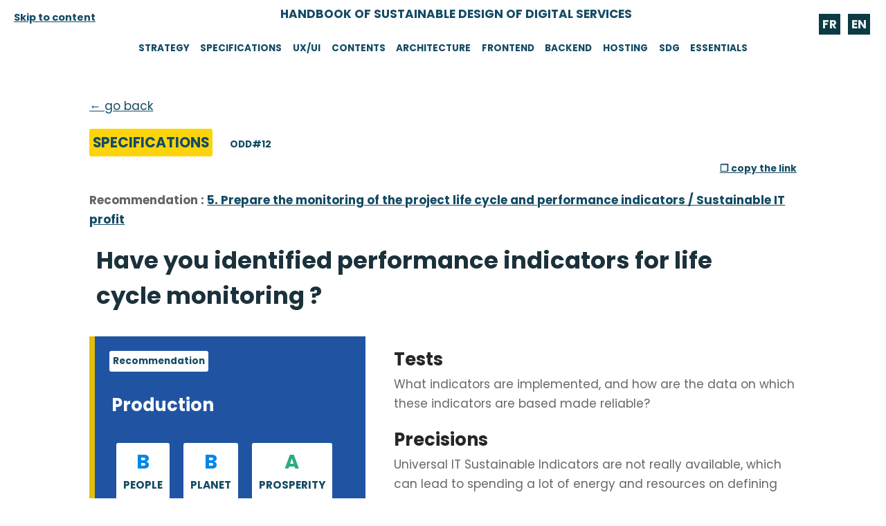

--- FILE ---
content_type: text/html; charset=UTF-8
request_url: https://gr491.isit-europe.org/en/crit.php?id=5-2040-specifications-universal-it-sustainable-indicators-are-not-really
body_size: 3888
content:

<!DOCTYPE html>
<html lang="en">
    <head>
        <meta charset="utf-8">
        <title>Family Specifications - Recommendation n°35 | GR491</title>
        <meta name="description" content="Have you identified performance indicators for life cycle monitoring&nbsp;?" />
        <meta name="robots" content="index, follow">
        <link rel="shortcut icon" href="../medias/favicon.ico">
        <meta name="viewport" content="width=device-width, initial-scale=1.0">
        <link rel="stylesheet" href="../style.css">
        <script type="text/javascript" src="../jquery-3.6.0.min.js"></script>
        <script type="text/javascript" src="../ifs-scripts.js"></script>

        <meta property="og:title" content="Family Specifications - Recommendation n°35 | GR491" />
        <meta property="og:type" content="website" />
        <meta property="og:image" content="https://gr491.isit-europe.org/medias/gr491-inr-en.jpg" />
        <meta property="og:url" content="https://gr491.isit-europe.org/en/crit.php" />
        <meta property="og:description" content="Have you identified performance indicators for life cycle monitoring&nbsp;?" />

        <script type="text/javascript" src="../tarteaucitron/tarteaucitron.js"></script>
                 
        <script>
            tarteaucitron.user.matomoId = 4;
            (tarteaucitron.job = tarteaucitron.job || []).push('matomo');

            tarteaucitron.user.matomoHost = 'https://analytics.academie-nr.org';
        </script>

        <!-- Matomo -->
        <script>
          var _paq = window._paq = window._paq || [];
          /* tracker methods like "setCustomDimension" should be called before "trackPageView" */
          _paq.push(['trackPageView']);
          _paq.push(['enableLinkTracking']);
          (function() {
            var u="//analytics.academie-nr.org/";
            _paq.push(['setTrackerUrl', u+'matomo.php']);
            _paq.push(['setSiteId', '7']);
            var d=document, g=d.createElement('script'), s=d.getElementsByTagName('script')[0];
            g.async=true; g.src=u+'matomo.js'; s.parentNode.insertBefore(g,s);
          })();
        </script>
        <!-- End Matomo Code --> 

    </head>



<body id="fiche-bonne-pratique">
    <header>
	<a href="#main-container" id="aller-au-contenu">Skip to content</a>
	<div id="lang"><a href="https://gr491.isit-europe.org" title="Accéder à la version française">FR</a> <a href="https://gr491.isit-europe.org/en" title="Access the English Version">EN</a></div>
	<p id="titre-site"><a rel="home" href="https://gr491.isit-europe.org/en">Handbook of Sustainable Design of Digital Services </a></p> 
	<a href="#" class="burger-menu"><span>&#8803;</span> MENU</a>
	<nav id="menu-principal">
		<ul class="top-menu">
			<li><a href="./?famille=strategy">Strategy</a></li>
			<li><a href="./?famille=specifications">Specifications</a></li>
			<li><a href="./?famille=uxui">Ux/Ui</a></li>
			<li><a href="./?famille=contents">Contents</a></li>
			<li><a href="./?famille=architecture">Architecture</a></li>
			<li><a href="./?famille=frontend">Frontend</a></li>
			<li><a href="./?famille=backend">Backend</a></li>
			<li><a href="./?famille=hosting">Hosting</a></li>
			<li><a href="./odd.php">SDG</a></li>
			<li><a href="./incontournables.php">Essentials</a></li>
		</ul>
	</nav>
</header>	
<main id="main-container"> 
    
    
	
	<div class="conteneur-bp">
		<a href="https://gr491.isit-europe.org/en?famille=specifications">&#8592; go back</a>
		<div class="odd">
			<span class="la-famille">Specifications</span>&nbsp; &nbsp;
			
	    			<span>
	    				<a href="https://gr491.isit-europe.org/odd.php?odd=12">
	    					ODD#12
	    				</a>
					</span>&nbsp; &nbsp;    		<div class="lien-famille">
    			<a class="lien-a-copier" href="https://gr491.isit-europe.org/en/crit.php?id=5-2040-specifications-universal-it-sustainable-indicators-are-not-really">&#10064; copy the link</a>
    		</div>	

		</div>
		<div class="entete-reco-crit"><p>
			Recommendation : <a href="https://gr491.isit-europe.org?famille=specifications&num_reco=5">
			5. Prepare the monitoring of the project life cycle and performance indicators / Sustainable IT profit</a>
		</p></div>
		<h1>Have you identified performance indicators for life cycle monitoring&nbsp;? </h1>  
		<div id="container-fiche">
			<div id="chapeau" class="chapeau-type-recommandation ">
				<div class="odd">
					<span>Recommendation</span>&nbsp;
									</div>
		
				<h2>Production</h2>
				<div class="impacts">
					<p><span class="impact-bleu">B</span> People </p>
					<p><span class="impact-bleu">B</span> Planet </p>
					<p><span class="impact-vert">A</span> Prosperity </p>
				</div>

				<div class="priorite-recurrence">
					<div class="difficulte">
						<h3>Difficulty</h3>
						<p>**</p>
					</div>
					<div class="priorite">
						<h3>Priority</h3>
						<p>High</p>
					</div>
					<div class="recurrence">
						<h3>Récurrence</h3>
						<p>Periodic</p>
					</div>
				</div>

			</div>
			<div id="texte-fiche">
				<h2>Tests</h2>
				<p>What indicators are implemented, and how are the data on which these indicators are based made reliable?</p>
								<h2>Precisions</h2>
				<p>Universal IT Sustainable Indicators are not really available, which can lead to spending a lot of energy and resources on defining the best indicators. This represents an overload in the project which can lead to questioning the treatment of Sustainable IT impacts in the projects. It would be a shame if the credibility of Sustainable IT benefits were downgraded due to search for measurement points. The reliability of an indicator is dictated by the reliability of the data used to calculate it, it is better to start with indicators that are undoubtedly less ambitious but fair and inexpensive in terms of project load.</p>

									<h2>Use Case</h2>
					<p>Profit analysis</p>
				
				<div id="infos-complementaires">
					<p></p>
				</div>
			</div>
		</div>

		<h2 id="elements-complementaires">Additional elements</h2>
		<div class="acteurs-metiers">
						<div>
				<h3>Operational issues related to the project</h3>
				<ul>
				
					<li>
						<a href="https://gr491.isit-europe.org/?tag=PERF&famille=specifications">Performance</a>
					</li>
					<li>
						<a href="https://gr491.isit-europe.org/?tag=VOL&famille=specifications">Volumetry</a>
					</li>
					<li>
						<a href="https://gr491.isit-europe.org/?tag=SEC&famille=specifications">Security</a>
					</li>
					<li>
						<a href="https://gr491.isit-europe.org/?tag=USE&famille=specifications">Use / Usage</a>
					</li>
					<li>
						<a href="https://gr491.isit-europe.org/?tag=COM&famille=specifications">Communication</a>
					</li>
					<li>
						<a href="https://gr491.isit-europe.org/?tag=VALUE&famille=specifications">Value creation</a>
					</li>
					<li>
						<a href="https://gr491.isit-europe.org/?tag=GOV&famille=specifications">Governance</a>
					</li>
					<li>
						<a href="https://gr491.isit-europe.org/?tag=FIN&famille=specifications">Finance / budgets</a>
					</li>	
				</ul>	
			</div>
									<div>
				<h3>Posts</h3>
				<ul>
				
					<li>
						<a href="https://gr491.isit-europe.org/?acteur=ProjectMngr&famille=specifications">Projet Management</a>
					</li>
					<li>
						<a href="https://gr491.isit-europe.org/?acteur=ProductOwner&famille=specifications">Product Owner</a>
					</li>
					<li>
						<a href="https://gr491.isit-europe.org/?acteur=Manager&famille=specifications">Management / Governance</a>
					</li>
					<li>
						<a href="https://gr491.isit-europe.org/?acteur=RSE/NR&famille=specifications">CSR/Sustainable IT Department</a>
					</li>
					<li>
						<a href="https://gr491.isit-europe.org/?acteur=HR&famille=specifications">Human ressources</a>
					</li>
					<li>
						<a href="https://gr491.isit-europe.org/?acteur=ITMngr&famille=specifications">IT Direction / CTO /  IT MANAGER</a>
					</li>	
				</ul>
			</div>
						<div>
				<h3>Rule for assessing the level of compliance of the criterion</h3>
				<p>0 / 0</p>

				<h4>Life cycle</h4>
				<p>Administration</p>
			</div>				
		</div>


	</div> <!-- fin div container -->
			<h2 class="autres">11 other criteria related to the recommendation: Prepare the monitoring of the project life cycle and performance indicators / Sustainable IT profit</h2>
	<div class="container">
		
		<a class="card3 dif-1" href="crit.php?id=5-2041-specifications-a-project-is-rarely-carried-out-with">
			<div class="odd">
				<span class="css-recommandation">Recommendation</span>
								<span class="incontournable">Essential</span>
							</div>
						<h3>economic process</h3>
						<p class="small type-recommandation">In the purchasing process (Call for tenders) are Sustainable IT commitment requirements asked of external service providers&nbsp;?</p>
			<div class="dimmer"></div>
			<div class="go-corner incontournable" href="#">
			  <div class="go-arrow">
			    &#10142;
			  </div>
			</div>
		</a>    		
	
		<a class="card3 dif-1" href="crit.php?id=5-2046-specifications-the-specifications-reveal-data-collections-of-asynchronous">
			<div class="odd">
				<span class="css-recommandation">Recommendation</span>
								<span class="incontournable">Essential</span>
							</div>
						<h3>Lifecycle Management</h3>
						<p class="small type-recommandation">Do all specified data and procedures have end-of-life information&nbsp;?</p>
			<div class="dimmer"></div>
			<div class="go-corner incontournable" href="#">
			  <div class="go-arrow">
			    &#10142;
			  </div>
			</div>
		</a>    		
	
		<a class="card3 dif-1" href="crit.php?id=5-2042-specifications-in-iterative-development-and-throughout-the-services">
			<div class="odd">
				<span class="css-recommandation">Recommendation</span>
							</div>
						<h3>Technology</h3>
						<p class="small type-recommandation">Is   software updates impacts on the obsolescence of equipment calculated&nbsp;?</p>
			<div class="dimmer"></div>
			<div class="go-corner " href="#">
			  <div class="go-arrow">
			    &#10142;
			  </div>
			</div>
		</a>    		
	
		<a class="card3 dif-1" href="crit.php?id=5-2043-specifications-the-specifications-must-define-the-ranges-of">
			<div class="odd">
				<span class="css-recommandation">Recommendation</span>
							</div>
						<h3>Technology</h3>
						<p class="small type-recommandation">Is current user equipment assessed&nbsp;?</p>
			<div class="dimmer"></div>
			<div class="go-corner " href="#">
			  <div class="go-arrow">
			    &#10142;
			  </div>
			</div>
		</a>    		
	
		<a class="card3 dif-1" href="crit.php?id=5-2044-specifications-the-scoping-and-the-specification-phase-provide">
			<div class="odd">
				<span class="css-recommandation">Recommendation</span>
							</div>
						<h3>Planning</h3>
						<p class="small type-recommandation">Do the project reviews take into account the validations of Sustainable IT requirements&nbsp;?</p>
			<div class="dimmer"></div>
			<div class="go-corner " href="#">
			  <div class="go-arrow">
			    &#10142;
			  </div>
			</div>
		</a>    		
	
		<a class="card3 dif-1" href="crit.php?id=5-2045-specifications-the-strat-of-production-should-not-be">
			<div class="odd">
				<span class="css-recommandation">Recommendation</span>
							</div>
						<h3>Planning</h3>
						<p class="small type-recommandation">During each new production launch, is a review of compliance with Sustainable IT issues carried out&nbsp;?</p>
			<div class="dimmer"></div>
			<div class="go-corner " href="#">
			  <div class="go-arrow">
			    &#10142;
			  </div>
			</div>
		</a>    		
	
		<a class="card3 dif-1" href="crit.php?id=5-2047-specifications-the-services-are-created-to-fulfil-a">
			<div class="odd">
				<span class="css-recommandation">Recommendation</span>
							</div>
						<h3>Lifecycle Management</h3>
						<p class="small type-recommandation">Does the target product have a limited lifespan&nbsp;?</p>
			<div class="dimmer"></div>
			<div class="go-corner " href="#">
			  <div class="go-arrow">
			    &#10142;
			  </div>
			</div>
		</a>    		
	
		<a class="card3 " href="crit.php?id=5-2048-specifications-the-production-launch-of-a-service-respecting">
			<div class="odd">
				<span class="css-conseil">Advice</span>
							</div>
						<h3>project objectives</h3>
						<p class="small type-conseil">Are the load, benefits, risks supervised&nbsp;?</p>
			<div class="dimmer"></div>
			<div class="go-corner " href="#">
			  <div class="go-arrow">
			    &#10142;
			  </div>
			</div>
		</a>    		
	
		<a class="card3 " href="crit.php?id=5-2049-specifications-certain-technical-choices-are-sustainable-it-oriented">
			<div class="odd">
				<span class="css-conseil">Advice</span>
							</div>
						<h3>project objectives</h3>
						<p class="small type-conseil">Is a key risk  monitoring plan deployed&nbsp;?</p>
			<div class="dimmer"></div>
			<div class="go-corner " href="#">
			  <div class="go-arrow">
			    &#10142;
			  </div>
			</div>
		</a>    		
	
		<a class="card3 " href="crit.php?id=5-2050-specifications-sustainable-it-project-management-has-an-impact">
			<div class="odd">
				<span class="css-conseil">Advice</span>
							</div>
						<h3>project objectives</h3>
						<p class="small type-conseil">Is a gain in notoriety and capitalization associated with the Sustainable IT aspects of the project&nbsp;?</p>
			<div class="dimmer"></div>
			<div class="go-corner " href="#">
			  <div class="go-arrow">
			    &#10142;
			  </div>
			</div>
		</a>    		
	
		<a class="card3 dif-2" href="crit.php?id=5-2051-specifications-80%-of-uses-are-handled-by-20%">
			<div class="odd">
				<span class="css-recommandation">Recommendation</span>
							</div>
						<h3>Lifecycle Management</h3>
						<p class="small type-recommandation">Do secondary functions also have a lower impact on the environmental footprint&nbsp;?</p>
			<div class="dimmer"></div>
			<div class="go-corner " href="#">
			  <div class="go-arrow">
			    &#10142;
			  </div>
			</div>
		</a>    		
		</div> <!-- fin div container -->

	</main>
	<footer>
		<p>
			&copy; Institute for Sustainable IT UE 2021 - <a href="https://www.etalab.gouv.fr/wp-content/uploads/2017/04/ETALAB-Licence-Ouverte-v2.0.pdf" title="Link to a PDF file - new tab" target="_blank">Handbook under Open Version 2.0 License - Etalab</a><br /><br />
			<a href="../toutes-les-contributions.php" title="Lien vers contenu en français">The Contributors</a> &nbsp;|&nbsp; 
			<a href="mentions-legales.php">Legal notice</a> &nbsp;|&nbsp; 
			<a href="https://gr491.isit-europe.org/en" title="Access the English Version">EN</a> &nbsp;|&nbsp; 
			<a href="https://gr491.isit-europe.org" title="Accéder à la version française">FR</a> &nbsp;|&nbsp; 
			<a href="https://isit-europe.org" target="_blank" title="Access ISIT Europe - New tab">ISIT Europe</a>
						</p>
			<p>This tool is intended to evolve with your suggestions, do not hesitate to send us your feedback to optimise GR491 by writing to the address: gr491 [@] institutnr.org</p>
	</footer>

</body>
</html>







--- FILE ---
content_type: text/css
request_url: https://gr491.isit-europe.org/style.css
body_size: 3710
content:
@import url("https://fonts.googleapis.com/css?family=Poppins:400,700");
* {box-sizing: border-box;}

html,
body {
  height: 100%;
  font-family: "Poppins", sans-serif;
  font-size: 17px;
  margin:0;
  padding:0;
  color:#1b313b;
  background:#fff;
}

img {max-width:100%}
a {text-decoration:underline;color:#144b65;transition: all 0.3s ease-out;}
h1, h2 {padding:1%;}

#main-container-upload, #main-container {
  margin:50px auto;
  width:95%;
  max-width:1500px;
}

#main-container-upload {margin:10px auto 50px;}

.container, .container-meta {
  width: 100%;
  height: 100%;
  display: flex;
  flex-wrap: wrap;
  align-items: stretch;
  justify-content:flex-start;
}

h3, .conteneur-bp #texte-fiche h2 {
  color: #262626;
  font-size: 17px;
  line-height: 24px;
  font-weight: 700;
  margin-bottom: 4px;
  padding:0;
}
.conteneur-bp h3, .conteneur-bp #texte-fiche h2 {font-size: 1.5rem;}
h3.upload-succes {color:#54cd76;font-size:1.5rem;font-weight:bold;padding:1% 1% 3% 1%;}
h3.upload-succes span {color:#ffb200;text-transform:uppercase;font-size:1.8rem;}

p {
  font-size: 17px;
  font-weight: 400;
  line-height: 20px;
  color: #666666;
}
p.small {
  font-size: 14px;
}

p.small-bas-droite {
  font-size:0.7rem;
  text-align:right;
  font-style: italic;
  width:70%;
  float:right;
  font-weight:bold;
  line-height:0.8rem;
}

header {top:0px;margin:0 auto;width:100%;}

a#aller-au-contenu {float:left;display:block;font-size:0.85rem;font-weight:bold;margin-left:20px;margin-top:5px;}
a#aller-au-contenu:hover {color:#23a6ad;}

.top-menu, .top-menu li {margin:0;list-style: none;padding:0;}
.top-menu {width:100%;margin:0 auto;padding:10px 15% 10px 15%;}
.top-menu {display:flex;justify-content:space-around;}
.top-menu li {text-transform:uppercase;font-size:0.8rem;font-weight:bold;}
.top-menu li a {text-decoration: none;color:#144b65;transition: all 0.2s ease-out;}
.top-menu li a:hover {text-decoration: underline;color:#23a6ad;}


.sous-menu {position:relative;width:70%;margin:0;padding:0px 0 20px 0;}
.sous-menu li {background:#fff;border-radius:3px;padding:4px 7px;}
.sous-menu li a {font-weight:400;}

p#titre-site {text-align:center;margin:10px 0 0 0;font-size:1rem;text-transform: uppercase;font-weight:bold;}
p#titre-site a {color:#144b65;text-decoration:none;transition: all 0.2s ease-out;}
p#titre-site a:hover {color:#00838d;}

#lang {float:right;margin-top:10px;margin-right:20px;}
#lang a {text-decoration:none;display:inline-block;background:#0c3b44;color:#ecf1f1;padding:2px 5px;margin:0 3px;font-weight:bold;transition: all 0.2s ease-out;}
#lang a:hover {background:#3e808d;}

.login-page #main-container {text-align:center;margin:20px auto;}

.login-page form {margin:0 auto;width:70%;text-align:center;}
.login-page input {
  display:block;
  margin:10px auto;
  padding:10px;
  width:250px;
}

.login-page input.box-button {
  margin-top:25px;
  width:200px;
  padding:15px 0 12px 0;
  background:#007897;
  color:#fff;
  border:none;
  font-size:1.1rem;
  line-height:1.1rem;
  font-weight:bold;
  text-transform: uppercase;
  cursor: pointer;
}

.login-page input.box-button:hover {background:#144b65;transition: all 0.3s ease-out;}

.go-corner {
  display: flex;
  align-items: center;
  justify-content: center;
  position: absolute;
  width: 32px;
  height: 32px;
  overflow: hidden;
  top: 0;
  right: 0;
  background-color: #00838d;
  border-radius: 0 4px 0 32px;
}

#container-familles .card3 .go-corner.incontournable, .go-corner.incontournable {background-color:#db2151;}
#container-familles .card3 .go-corner.incontournable .go-arrow {color:#fff;}
.go-arrow {
  margin-top: -4px;
  margin-right: -4px;
  color: white;
  font-family: courier, sans;
  font-size:17px;
}


.card3 {
  display: block;
  top: 0px;
  position: relative;
  width:23%;
  background-color: #f2f8f9;
  border-radius: 6px;
  padding: 32px 24px;
  margin: 1%;
  text-decoration: none;
  overflow: hidden;
  border: 1px solid #f2f8f9;
  transition: all 0.3s ease-out;
}

.card3 .odd span {
  color:#fff;
  font-size:0.7rem;
  font-weight:normal;
}
.card3 .odd span.incontournable {text-transform:none;}
.card3 .odd span.css-recommandation {background:#2054a2;}
.card3 .odd span.css-conseil {background:#0b8e76;}

.card3 .go-corner {opacity: 0.7;transition: all 0.3s ease-out;}
.card3:hover {border: 1px solid #00838d;z-index: 500;}
.card3:hover p {color: #00838d;}
.card3:hover .go-corner {transition: opactiy 0.3s linear;opacity: 1;}

#container-familles .card3 {width:31.3333333%;background:#0c3b44;}
#container-familles .card3:hover {background:#3e808d;}
#container-familles .card3:hover p {color: #d2e7eb;}
#container-familles .card3 p {color: #ecf1f1;}
#container-familles .card3 h2 {color: #ecc706;font-size:1.2rem;}
#container-familles .card3 .go-corner {background-color:#ecf1f1;opacity:1;}
#container-familles .card3 .go-arrow {color:#3e808d;}

#container-familles .card3.bgd-1 {background:#3e808d;}
#container-familles .card3.bgd-2 {background:#0c3b44;}
#container-familles .card3.bgd-1:hover {background:#2c6a76;}
#container-familles .card3.bgd-2:hover {background:#185864;}

#container-familles .card3.bgd-1 .famille-carte span {background:#fcd40c;color:#144b65;text-transform: uppercase;}
#container-familles .card3.bgd-2 .famille-carte span {background:#fcd40c;color:#144b65;text-transform: uppercase;}
#container-familles .odd-card h2 {color: #fff;}

.recommandation {
  background:#2b7c86;
  padding:2% 2%;
  margin:0.5% 0.5%;
}

.recommandation h2 {color:#fff;}

.incontournables-famille {float:right;margin-bottom:10px;}
.famille {clear:both;}

.entete-famille {display:flex;justify-content: space-between;align-items:center;border-left:3px solid #0c3b44;margin-left:2%;width:98%;}
.entete-famille {font-size:0.8rem;}
.incontournables-famille a {transition: all 0.3s ease-out;font-weight:bold;font-size:0.9rem;}
.incontournables-famille a:hover {color:#23a6ad;transition: all 0.3s ease-out;}
p#affichage-filtre {display:none;padding:1%;}
p#affichage-filtre span, p#filtre-niveau1 span {
  display:inline-block;
  background:#0fb2bc;
  color:#fff;
  font-size:1.5rem;
  line-height:1.5rem;
  vertical-align: middle;
  margin-right:5px;
  padding:2px 5px;
  cursor:pointer;
  transition: all 0.3s ease-out;
}

p#affichage-filtre a, p#filtre-niveau1 a {text-decoration:none;font-weight:bold;transition: all 0.2s ease-out;}
p#affichage-filtre a:hover, p#filtre-niveau1 a:hover {text-decoration:underline;color:#23a6ad;}

.entete-famille h1 {padding:0 0 0 1%;margin:0;font-size:1.4rem;}
.description-famille p {
  margin-left:2%;
  width:98%;
  padding-left:1%;
  padding-top:10px;
  margin-bottom:50px;
  margin-top:0;
  line-height:1.5rem;
  font-size:0.9rem;
  border-left:3px solid #0c3b44;
  font-style:italic;
}

p#affichage-filtre span:hover {background:#144b65;}

.entete-reco {display:flex;justify-content: space-between;}
div.lien-famille {text-align:right;}
div.lien-famille a {color:#fff;font-size:0.8rem;}
div.lien-famille a:hover {color:#fcd40c;font-size:0.8rem;}

.conteneur-bp div.lien-famille a {color:#144b65;font-size:0.8rem;font-weight:bold;}

.famille-carte span, .odd span {display:inline-block;padding:5px 5px;border-radius:3px;background:#fff;color:#144b65;font-size:0.8rem;font-weight:bold;margin-bottom:5px;}
.famille-carte span a, .odd span a {text-decoration: none;transition: all 0.3s ease-out;}
.famille-carte span a, .odd span a:hover {text-decoration: none;color:#7bd1bc;}
.odd span.la-famille {background:#fcd40c;color:#144b65;text-transform:uppercase;font-size:1.2rem;margin:20px 0 0 0;}
.odd span.incontournable {background:#db2151;color:#fff;text-transform:uppercase;}

.entete-reco .odd span.la-famille {font-size:0.8rem;}

footer {
  text-align:center;
  margin:0px auto;
  padding:20px;
  background:#2b7c86;
  width:100%;

}

.conteneur-bp h1 {font-size:2rem;width:90%;margin-top:10px;}

footer p {font-size:0.9rem;color:#fff;}
footer p a {color:#fff;}

p.type-recommandation {border-left:5px solid #2054a2;padding-left:10px;}
p.type-conseil {border-left:5px solid #20a28a;padding-left:10px} 

.conteneur-bp {
  max-width:1300px;
  width:90%;
  border-bottom:5px solid #b5d4d8;
  padding:0px 3% 70px 3%;
  margin:0 auto;
}

.conteneur-bp p {line-height:1.7rem;padding:0;margin:0;}
.entete-reco-crit p {padding:0;margin:20px 0 0 0;font-weight:bold;}
#chapeau p, #chapeau h2, #chapeau h3 {color:#fff;}
#chapeau {color:#fff;padding:2%;}
.chapeau-type-recommandation {background:#2054a2;border-left:8px solid #e2be0b;}
.chapeau-type-conseil {background:#0b8e76;border-left:8px solid #e2be0b;}
.bp-incontournable {border-left:8px solid #db2151;}

.impacts {display:flex;align-items: stretch;}
#chapeau .impacts p span {font-size:1.7rem;font-weight:bold;display:block;padding-top:5px;}
#chapeau .impacts p {background:#fff;color:#144b65;padding:5px 10px;margin:10px;border-radius:3px;font-size:0.9rem;font-weight:bold;line-height:2rem;text-align:center;text-transform:uppercase;}


.impact-vert {color:#30aa83;}
.impact-bleu {color:#0088e8;}
.impact-gris {color:#67737c;}

#container-fiche {
  display: flex;
  align-items: stretch;
  justify-content:space-between;
}
#container-fiche #chapeau {
  width:39%;
}
#container-fiche #texte-fiche {
  width:57%;
}

#container-fiche p {margin:5px 0;padding:5px 0;} 

.priorite-recurrence, .acteurs-metiers {
  display:flex;
  flex-wrap: wrap;
  align-items: stretch;
  justify-content:flex-start; 
}

.priorite-recurrence {border-top:2px solid #fff;margin-top:30px;}

.priorite-recurrence div {width:33.333333333333%;padding:5% 0;text-align:center;}

.priorite-recurrence h3 {color:#fff;text-transform:uppercase;padding:0;margin:0;font-size:0.9rem;}
.priorite-recurrence p {color:#fff;padding:0;margin:0;text-align:center;font-size:0.9rem;}

.priorite-recurrence .difficulte p {font-size:1.4rem;}

 h2#elements-complementaires {border-top:2px solid #2054a2;margin-top:30px;padding-bottom:0;padding-left:0;}


.acteurs-metiers div {padding:0% 3%;margin:0;width:33.333333%;}
.acteurs-metiers div:first-of-type {padding:0;margin:0;}

.acteurs-metiers div ul li {line-height:1rem;padding:5px 0;margin:5px 0;}

.conteneur-bp .acteurs-metiers h3 {font-size:1.1rem;}

h2.titre-recommandation {cursor:pointer;transition: all 0.3s ease-out;padding:0;color:#ecf1f1;}

button {
  font-family: inherit; /* 1 */
  font-size: 100%; /* 1 */
  line-height: 1.15; /* 1 */
  margin: 0; /* 2 */
}

button,
input { /* 1 */
  overflow: visible;
}


button,
select { /* 1 */
  text-transform: none;
}

button,
[type="button"],
[type="reset"],
[type="submit"] {
  -webkit-appearance: button;
}

button::-moz-focus-inner,
[type="button"]::-moz-focus-inner,
[type="reset"]::-moz-focus-inner,
[type="submit"]::-moz-focus-inner {
  border-style: none;
  padding: 0;
}

button:-moz-focusring,
[type="button"]:-moz-focusring,
[type="reset"]:-moz-focusring,
[type="submit"]:-moz-focusring {
  outline: 1px dotted ButtonText;
}

h2.titre-recommandation button {
  transition: all 0.3s ease-out;
  padding:0;
  color:#ecf1f1;
  text-decoration:none;
  background:none;
  border:0;
  font-weight:bold;
  font-size:1.5rem;
  text-align:left;
  cursor:pointer;
}
h2.titre-recommandation button:hover {color:#e2be0b;}
h2.titre-recommandation:hover {color:#e2be0b;}
h2.titre-recommandation span {display:inline-block;transform:rotate(90deg);font-size:3rem;line-height:2rem;vertical-align:text-top;transition: all 0.3s ease-out;}

.autres {margin-top:70px;padding:0 5%;}
#fiche-bonne-pratique .container {padding:1% 2%;background:#2b7c86;border:50px solid #fff;border-top-width:0px;border-bottom-width:0px;}
#fiche-bonne-pratique #main-container {margin-top:50px;}

a.burger-menu {display:none;}

#acces-referentiel {
  background:#0c3b44;
  color:#fff;
  padding:11px 17px;
  display:inline-block;
  text-decoration: none;
  text-transform: uppercase;
  font-weight:bold;
  margin-left:1%;
}

#acces-referentiel:hover {background:#2b7c86;}

#moteur-recherche form {padding:0 2% 2% 2%;display:flex;}
#moteur-recherche form .text {width:50%;display:block;height:40px;margin:0 10px;padding-left:5px;border:1px solid #0c3b44;}
#moteur-recherche form .submit {
  width:100px;
  display:block;
  height:40px;
  padding:3px;
  font-family:'Poppins';
  background:#0c3b44;
  font-weight:bold;
  color:#fff;
  border:none;
  cursor:pointer;
  transition: all 0.3s ease-out;
}

#moteur-recherche form .submit:hover {background:#3e808d;}

span.recherche-filtre {
  background:#0c3b44;  
  padding:2px 9px;
  margin:0 15px 0 8px;
  transition: all 0.2s ease-out;
  display:inline-block;
  cursor:pointer;
  float:right;
}

.incontournables-famille span.recherche-filtre {margin-right:7px;}

span.recherche-filtre a {
  transform:rotate(-45deg);
  display:inline-block;
  font-weight:bold;
  text-decoration:none;
  color:#ecf1f1;
  font-size:1.2rem;

}
span.recherche-filtre:hover {background:#3e808d;}

@media only screen and (max-width: 1250px) {

  #container-familles .card3, .card3 {width:31%;}

  header p#titre-site {clear:both;}

  a#aller-au-contenu {margin:15px 10px 20px 10px;}

  header nav#menu-principal {
   display:none;
   width:100%;
  }  
   
   header .top-menu {
   display:block; 
    width:100%;
    padding:10px 30px 40px 30px;
  }

  header .top-menu li {
    height:37px;
    line-height:37px;
    border-bottom:1px solid #7bd1bc;
  }

  header .top-menu li a {
    font-size:1rem;
  }

  a.burger-menu {
    display:block;
    width:100%;
    background:#0fb0a3;
    color:#fff;
    margin-top:10px;
    padding:0 0 5px 0;
    text-decoration:none;
    text-align:center;
    font-size:1.4rem;
  }

  a.burger-menu:hover {background:#144b65;transition: all 0.2s ease-out;}
  a.burger-menu span {font-size:2rem;} 

  .sous-menu {flex-flow:wrap;width:100%;padding-bottom:10px;}
  .sous-menu li {width:20%;margin:3px 1%;text-align:center;padding:5px 10px;} 

  #container-fiche {display: block;}
  #container-fiche #texte-fiche, #container-fiche #chapeau {width:100%;} 

}

@media only screen and (max-width: 782px) {
  #container-familles .card3, .card3 {width:100%;}

  .odd span {margin-top:15px;}

  .conteneur-bp {width:100%;}

  #main-container > h2 {padding:10px 0 8px 0;margin:0;}

  .entete-famille {display:block;margin-bottom:20px;margin-left:1%;}

  .conteneur-bp {padding-top:30px;padding-bottom:30px;margin-bottom:30px;}
  

  #fiche-bonne-pratique .container {padding:1%;background:#2b7c86;border:0px solid #ecf1f1;}

  .incontournables-famille {float:none;margin-top:20px;margin-left:20px;}

  .acteurs-metiers {display:block;}
  .acteurs-metiers div, .acteurs-metiers div:first-of-type {width:100%;padding:0;}
  
}


/* ACCESSIBILITÉ */

[type=submit]:focus, [type=search]:focus, [type=text]:focus, select:focus, a:focus {
    outline: .2rem dashed #144b65;
    outline-offset: .3rem;
}


.recommandation .odd a:focus, .recherche-filtre a:focus {outline-offset: .8rem;}



footer a:focus, #fiche-bonne-pratique .container a:focus, .recommandation a:focus {
    outline: .2rem dashed #fff;
}






--- FILE ---
content_type: application/javascript
request_url: https://gr491.isit-europe.org/ifs-scripts.js
body_size: 1661
content:
jQuery(document).ready(function($) {

	 // if URL avec des paramètres en GET alors copier cette URL vers #url-a-copier

	//url_page = window.location.href;
	var champ_open;
	$('.famille .container').stop().slideToggle('slow');
	$('body #moteur-recherche').not('body.page-search #moteur-recherche').slideToggle('fast');
	champ_open = 'oui';
	$('.titre-recommandation button').on('click', function() {

		$(this).parent().next('.container').slideToggle('fast');
		if (champ_open == 'oui') {
			$(this).children().css('transform','rotate(0deg)');	
			$(this).css('padding','2% 1%');	
			$(this).css('margin','1% 0');	
			champ_open = 'non';
		}
		else {
			$(this).children().css('transform','rotate(90deg)');
			$(this).css('padding','0');
			$(this).css('margin','0.5%');
			champ_open = 'oui';
		}

		return false;
	});

	$('a.lien-a-copier').on('click',function() {
	  var $temp = $("<input>");
	  $("body").append($temp);
	  $temp.val($(this).attr('href')).select();
	  document.execCommand("copy");
	  $temp.remove();
	  return false;

	});

	$('a.burger-menu').on('click',function() {
		$(this).next('nav#menu-principal').slideToggle('fast');

	});

	$('select#select-acteurs').on('change',function() {	
		$('select#select-enjeux').remove();
		$('form#enjeux').submit();
	});

	$('select#select-enjeux').on('change',function() {	
		$('select#select-acteurs').remove();
		$('form#enjeux').submit();
	});

	$('.recherche-filtre a, .recherche-filtre').on('click',function() {
		$('#moteur-recherche').slideToggle('fast');
		return false;
	});	

	$('.incontournables-famille a.filtre-incontournable').on('click',function() {
		// reinitilisation		
		$('.card3').show();
		$('.famille .container').show();
		$('.card3').hide();
		$('div.recommandation').css('background', '#97adb5');
		$('div.incontournable').parent().show('slow');
		$('div.incontournable').not('body.page-search div.incontournable').parent().parent().parent().css('background', '#0fb2bc');
		$('.titre-recommandation').css('color', '#fff');
		$('p#affichage-filtre').html('<a href="#" title="supprimer le filtre"><span>&times;</span> Filtré par : Les incontournables</a>');
		$('html:lang(en) p#affichage-filtre').html('<a href="#" title="remove the filter"><span>&times;</span> Filtered by : the unmissables</a>');
		$('p#affichage-filtre').show('fast');

		return false;
	});

	$('a.filtre-dif-1, a.filtre-dif-2, a.filtre-dif-3').on('click',function() {
		classe_css = $(this).attr('class');
		classe_css = classe_css.split('-');
		classe_css = classe_css[2];
		$('.card3').show();
		$('.famille .container').show();
		$('.card3').hide();
		$('div.recommandation').css('background', '#97adb5');
		$('.dif-'+classe_css).show('slow');
		$('.dif-'+classe_css).not('body.page-search .dif-'+classe_css).parent().parent().css('background', '#0fb2bc');
		$('.titre-recommandation').css('color', '#fff');
		$('p#affichage-filtre').html('<a href="#" title="supprimer le filtre"><span>&times;</span> Filtré par : Difficulté niveau '+classe_css+'</a>');
		$('html:lang(en) p#affichage-filtre').html('<a href="#" title="remove the filter"><span>&times;</span> Filtered by : Level '+classe_css+'</a>');
		$('p#affichage-filtre').show('fast');

		return false;
	});

	$('p#affichage-filtre').on('click',function() {
		$('.card3').show();
		$('.famille .container').show();
		$('.famille .container').slideToggle('slow');
		$('div.recommandation').css('background', '#2b7c86');
		$('p#affichage-filtre').hide();
		return false;
	});		

	tarteaucitron.init({
    	  "privacyUrl": "https://sustainabledesign.isit-europe.org/mentions-legales.php", /* Privacy policy url */

    	  "hashtag": "#tarteaucitron", /* Open the panel with this hashtag */
    	  "cookieName": "tarteaucitron", /* Cookie name */
    
    	  "orientation": "bottom", /* Banner position (top - bottom) */
       
          "groupServices": false, /* Group services by category */
                           
    	  "showAlertSmall": false, /* Show the small banner on bottom right */
    	  "cookieslist": false, /* Show the cookie list */
                           
          "closePopup": false, /* Show a close X on the banner */

          "showIcon": false, /* Show cookie icon to manage cookies */
          //"iconSrc": "", /* Optionnal: URL or base64 encoded image */
          "iconPosition": "BottomRight", /* BottomRight, BottomLeft, TopRight and TopLeft */

    	  "adblocker": false, /* Show a Warning if an adblocker is detected */
                           
          "DenyAllCta" : true, /* Show the deny all button */
          "AcceptAllCta" : true, /* Show the accept all button when highPrivacy on */
          "highPrivacy": true, /* HIGHLY RECOMMANDED Disable auto consent */
                           
    	  "handleBrowserDNTRequest": false, /* If Do Not Track == 1, disallow all */

    	  "removeCredit": false, /* Remove credit link */
    	  "moreInfoLink": true, /* Show more info link */

          "useExternalCss": false, /* If false, the tarteaucitron.css file will be loaded */
          "useExternalJs": false, /* If false, the tarteaucitron.js file will be loaded */

    	  //"cookieDomain": ".my-multisite-domaine.fr", /* Shared cookie for multisite */
                          
          "readmoreLink": "", /* Change the default readmore link */

          "mandatory": true, /* Show a message about mandatory cookies */
        });

});